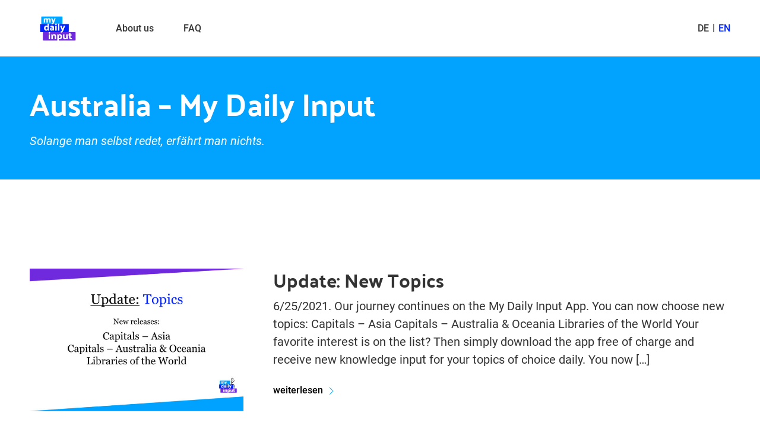

--- FILE ---
content_type: text/html; charset=UTF-8
request_url: https://mydailyinput.com/en/tag/australia/
body_size: 9307
content:
<!DOCTYPE html>
<html class="uk-height-1-1" lang="en-US">
<head>
  <title>Australia &#8211; My Daily Input</title>
  <meta charset="UTF-8">
  <meta http-equiv="X-UA-Compatible" content="IE=edge,chrome=1">
  <meta name="author" content="Marco Salvoni – Web Design & Development">
  <meta name="viewport" content="width=device-width, initial-scale=1.0, user-scalable=no">
  <meta name="apple-itunes-app" content="app-id=1498086821">

  <!-- Favicon -->
  <link rel="apple-touch-icon" sizes="180x180" href="/apple-touch-icon.png">
  <link rel="icon" type="image/png" sizes="32x32" href="/favicon-32x32.png">
  <link rel="icon" type="image/png" sizes="16x16" href="/favicon-16x16.png">
  <link rel="manifest" href="/site.webmanifest">
  <link rel="mask-icon" href="/safari-pinned-tab.svg" color="#712bdd">
  <meta name="msapplication-TileColor" content="#00aba9">
  <meta name="theme-color" content="#ffffff">
  <meta name='robots' content='index, follow, max-image-preview:large, max-snippet:-1, max-video-preview:-1' />
<link rel="alternate" hreflang="en" href="https://mydailyinput.com/en/tag/australia/" />

	<!-- This site is optimized with the Yoast SEO plugin v18.2 - https://yoast.com/wordpress/plugins/seo/ -->
	<link rel="canonical" href="https://mydailyinput.com/en/tag/australia/" />
	<meta property="og:locale" content="en_US" />
	<meta property="og:type" content="article" />
	<meta property="og:url" content="https://mydailyinput.com/en/tag/australia/" />
	<meta property="og:site_name" content="My Daily Input" />
	<meta name="twitter:card" content="summary_large_image" />
	<script type="application/ld+json" class="yoast-schema-graph">{"@context":"https://schema.org","@graph":[{"@type":"Organization","@id":"https://mydailyinput.com/#organization","name":"My Daily Input GmbH","url":"https://mydailyinput.com/","sameAs":["https://www.facebook.com/mydailyinput/","https://www.instagram.com/mydailyinputcom/?hl=de"],"logo":{"@type":"ImageObject","@id":"https://mydailyinput.com/#logo","inLanguage":"en-US","url":"https://mydailyinput.com/wp-content/uploads/2020/02/my_daily_input-_logo.svg","contentUrl":"https://mydailyinput.com/wp-content/uploads/2020/02/my_daily_input-_logo.svg","width":"1920","height":"1920","caption":"My Daily Input GmbH"},"image":{"@id":"https://mydailyinput.com/#logo"}},{"@type":"WebSite","@id":"https://mydailyinput.com/#website","url":"https://mydailyinput.com/","name":"My Daily Input","description":"","publisher":{"@id":"https://mydailyinput.com/#organization"},"potentialAction":[{"@type":"SearchAction","target":{"@type":"EntryPoint","urlTemplate":"https://mydailyinput.com/?s={search_term_string}"},"query-input":"required name=search_term_string"}],"inLanguage":"en-US"},{"@type":"CollectionPage","@id":"https://mydailyinput.com/en/tag/australia/#webpage","url":"https://mydailyinput.com/en/tag/australia/","name":"Australia Archive - My Daily Input","isPartOf":{"@id":"https://mydailyinput.com/#website"},"breadcrumb":{"@id":"https://mydailyinput.com/en/tag/australia/#breadcrumb"},"inLanguage":"en-US","potentialAction":[{"@type":"ReadAction","target":["https://mydailyinput.com/en/tag/australia/"]}]},{"@type":"BreadcrumbList","@id":"https://mydailyinput.com/en/tag/australia/#breadcrumb","itemListElement":[{"@type":"ListItem","position":1,"name":"Startseite","item":"https://mydailyinput.com/en/"},{"@type":"ListItem","position":2,"name":"Australia"}]}]}</script>
	<!-- / Yoast SEO plugin. -->


<link rel='dns-prefetch' href='//s.w.org' />
<link rel="alternate" type="application/rss+xml" title="My Daily Input &raquo; Australia Tag Feed" href="https://mydailyinput.com/en/tag/australia/feed/" />
		<script type="text/javascript">
			window._wpemojiSettings = {"baseUrl":"https:\/\/s.w.org\/images\/core\/emoji\/13.1.0\/72x72\/","ext":".png","svgUrl":"https:\/\/s.w.org\/images\/core\/emoji\/13.1.0\/svg\/","svgExt":".svg","source":{"concatemoji":"https:\/\/mydailyinput.com\/wp-includes\/js\/wp-emoji-release.min.js?ver=5.8.12"}};
			!function(e,a,t){var n,r,o,i=a.createElement("canvas"),p=i.getContext&&i.getContext("2d");function s(e,t){var a=String.fromCharCode;p.clearRect(0,0,i.width,i.height),p.fillText(a.apply(this,e),0,0);e=i.toDataURL();return p.clearRect(0,0,i.width,i.height),p.fillText(a.apply(this,t),0,0),e===i.toDataURL()}function c(e){var t=a.createElement("script");t.src=e,t.defer=t.type="text/javascript",a.getElementsByTagName("head")[0].appendChild(t)}for(o=Array("flag","emoji"),t.supports={everything:!0,everythingExceptFlag:!0},r=0;r<o.length;r++)t.supports[o[r]]=function(e){if(!p||!p.fillText)return!1;switch(p.textBaseline="top",p.font="600 32px Arial",e){case"flag":return s([127987,65039,8205,9895,65039],[127987,65039,8203,9895,65039])?!1:!s([55356,56826,55356,56819],[55356,56826,8203,55356,56819])&&!s([55356,57332,56128,56423,56128,56418,56128,56421,56128,56430,56128,56423,56128,56447],[55356,57332,8203,56128,56423,8203,56128,56418,8203,56128,56421,8203,56128,56430,8203,56128,56423,8203,56128,56447]);case"emoji":return!s([10084,65039,8205,55357,56613],[10084,65039,8203,55357,56613])}return!1}(o[r]),t.supports.everything=t.supports.everything&&t.supports[o[r]],"flag"!==o[r]&&(t.supports.everythingExceptFlag=t.supports.everythingExceptFlag&&t.supports[o[r]]);t.supports.everythingExceptFlag=t.supports.everythingExceptFlag&&!t.supports.flag,t.DOMReady=!1,t.readyCallback=function(){t.DOMReady=!0},t.supports.everything||(n=function(){t.readyCallback()},a.addEventListener?(a.addEventListener("DOMContentLoaded",n,!1),e.addEventListener("load",n,!1)):(e.attachEvent("onload",n),a.attachEvent("onreadystatechange",function(){"complete"===a.readyState&&t.readyCallback()})),(n=t.source||{}).concatemoji?c(n.concatemoji):n.wpemoji&&n.twemoji&&(c(n.twemoji),c(n.wpemoji)))}(window,document,window._wpemojiSettings);
		</script>
		<style type="text/css">
img.wp-smiley,
img.emoji {
	display: inline !important;
	border: none !important;
	box-shadow: none !important;
	height: 1em !important;
	width: 1em !important;
	margin: 0 .07em !important;
	vertical-align: -0.1em !important;
	background: none !important;
	padding: 0 !important;
}
</style>
	<link rel='stylesheet' id='wp-block-library-css'  href='https://mydailyinput.com/wp-includes/css/dist/block-library/style.min.css?ver=5.8.12' type='text/css' media='all' />
<link rel='stylesheet' id='wpml-menu-item-0-css'  href='//mydailyinput.com/wp-content/plugins/sitepress-multilingual-cms/templates/language-switchers/menu-item/style.css?ver=1' type='text/css' media='all' />
<link rel='stylesheet' id='style-css'  href='https://mydailyinput.com/wp-content/themes/redkite/assets/css/main.min.css?ver=5.8.12' type='text/css' media='all' />
<link rel='stylesheet' id='borlabs-cookie-css'  href='https://mydailyinput.com/wp-content/cache/borlabs-cookie/borlabs-cookie_1_en.css?ver=2.2.15-14' type='text/css' media='all' />
<script type='text/javascript' src='https://mydailyinput.com/wp-content/themes/redkite/assets/js/jquery-3.4.1.min.js?ver=1' id='jquery-js'></script>
<script type='text/javascript' src='https://mydailyinput.com/wp-content/plugins/svg-support/js/min/svgs-inline-min.js?ver=1.0.0' id='bodhi_svg_inline-js'></script>
<script type='text/javascript' id='bodhi_svg_inline-js-after'>
cssTarget="img.style-svg";ForceInlineSVGActive="false";
</script>
<link rel="https://api.w.org/" href="https://mydailyinput.com/en/wp-json/" /><link rel="alternate" type="application/json" href="https://mydailyinput.com/en/wp-json/wp/v2/tags/118" /><link rel="EditURI" type="application/rsd+xml" title="RSD" href="https://mydailyinput.com/xmlrpc.php?rsd" />
<link rel="wlwmanifest" type="application/wlwmanifest+xml" href="https://mydailyinput.com/wp-includes/wlwmanifest.xml" /> 
<meta name="generator" content="WordPress 5.8.12" />
<meta name="generator" content="WPML ver:4.4.8 stt:1,3;" />
		<script>
			document.documentElement.className = document.documentElement.className.replace( 'no-js', 'js' );
		</script>
				<style>
			.no-js img.lazyload { display: none; }
			figure.wp-block-image img.lazyloading { min-width: 150px; }
							.lazyload, .lazyloading { opacity: 0; }
				.lazyloaded {
					opacity: 1;
					transition: opacity 400ms;
					transition-delay: 0ms;
				}
					</style>
		</head>
<body class="archive tag tag-australia tag-118">
 
<!-- Website -->
<header>
  <div class="uk-container">
    <div uk-grid>
      <div class="uk-width-1-2">
        <div uk-grid>
          <div class="uk-flex uk-flex-column uk-flex-center logo">
            <a href="https://mydailyinput.com/en/">
                <img  alt="" data-src="https://mydailyinput.com/wp-content/uploads/2020/02/my_daily_input-_logo-1.svg" class="lazyload" src="[data-uri]"><noscript><img src="https://mydailyinput.com/wp-content/uploads/2020/02/my_daily_input-_logo-1.svg" alt=""></noscript>            </a>
          </div>
          <!-- Header Menu Primary-->
          <div class="uk-visible@m uk-flex uk-flex-column uk-flex-center"><ul id="menu-header-menu-left" class="uk-navbar-nav uk-flex main-menu ms-menu"><li id="menu-item-475" class="menu-item menu-item-type-post_type menu-item-object-page menu-item-475"><a href="https://mydailyinput.com/en/about-us/">About us</a></li>
<li id="menu-item-476" class="menu-item menu-item-type-post_type menu-item-object-page menu-item-476"><a href="https://mydailyinput.com/en/faq/">FAQ</a></li>
</ul>          </div>
        </div>
      </div>
      <div class="uk-width-1-2 uk-flex uk-flex-right">
        <!-- Header Menu Secondary-->
        <div class="uk-visible@m uk-flex uk-flex-column uk-flex-center"><ul id="menu-header-menu-rechts" class="uk-navbar-nav uk-flex ms-menu ms-menu-secondary uk-text-uppercase"><li id="menu-item-wpml-ls-4-de" class="menu-item wpml-ls-slot-4 wpml-ls-item wpml-ls-item-de wpml-ls-menu-item wpml-ls-first-item menu-item-type-wpml_ls_menu_item menu-item-object-wpml_ls_menu_item menu-item-wpml-ls-4-de"><a title="DE" href="https://mydailyinput.com"><span class="wpml-ls-native" lang="de">DE</span></a></li>
<li id="menu-item-wpml-ls-4-en" class="menu-item wpml-ls-slot-4 wpml-ls-item wpml-ls-item-en wpml-ls-current-language wpml-ls-menu-item wpml-ls-last-item menu-item-type-wpml_ls_menu_item menu-item-object-wpml_ls_menu_item menu-item-wpml-ls-4-en"><a title="EN" href="https://mydailyinput.com/en/tag/australia/"><span class="wpml-ls-native" lang="en">EN</span></a></li>
</ul>        </div>
        <!-- Header Responsive Menu -->
        <div class="uk-flex uk-flex-column uk-flex-center uk-visible uk-hidden@m">
          <a href="#offcanvas-slide" uk-toggle><svg width="20" height="20" viewBox="0 0 20 20" xmlns="http://www.w3.org/2000/svg" data-svg="navbar-toggle-icon"><rect y="9" width="20" height="2"></rect><rect y="3" width="20" height="2"></rect><rect y="15" width="20" height="2"></rect></svg></a>
          <div id="offcanvas-slide" uk-offcanvas>
            <div class="uk-offcanvas-bar"><ul id="menu-menu-responsive" class="uk-navbar-nav responsive-menu uk-flex uk-flex-column"><li id="menu-item-498" class="menu-item menu-item-type-post_type menu-item-object-page menu-item-home menu-item-498"><a href="https://mydailyinput.com/en/">Home</a></li>
<li id="menu-item-500" class="menu-item menu-item-type-post_type menu-item-object-page menu-item-500"><a href="https://mydailyinput.com/en/about-us/">About us</a></li>
<li id="menu-item-501" class="menu-item menu-item-type-post_type menu-item-object-page menu-item-501"><a href="https://mydailyinput.com/en/faq/">FAQ</a></li>
<li id="menu-item-wpml-ls-5-de" class="menu-item wpml-ls-slot-5 wpml-ls-item wpml-ls-item-de wpml-ls-menu-item wpml-ls-first-item menu-item-type-wpml_ls_menu_item menu-item-object-wpml_ls_menu_item menu-item-wpml-ls-5-de"><a title="DE" href="https://mydailyinput.com"><span class="wpml-ls-native" lang="de">DE</span></a></li>
<li id="menu-item-wpml-ls-5-en" class="menu-item wpml-ls-slot-5 wpml-ls-item wpml-ls-item-en wpml-ls-current-language wpml-ls-menu-item wpml-ls-last-item menu-item-type-wpml_ls_menu_item menu-item-object-wpml_ls_menu_item menu-item-wpml-ls-5-en"><a title="EN" href="https://mydailyinput.com/en/tag/australia/"><span class="wpml-ls-native" lang="en">EN</span></a></li>
</ul>            </div>
          </div>
        </div>
      </div>
    </div>
  </div>
</header>


<div class="uk-margin-large-bottom" uk-scrollspy="cls:uk-animation-slide-left; delay: 400">
  <div class="uk-background-secondary uk-padding uk-padding-remove-left uk-padding-remove-right uk-light">
    <div class="uk-container">
      <h1>Australia &#8211; My Daily Input</h1>      <blockquote>Solange man selbst redet, erfährt man nichts.</blockquote>    </div> 
  </div>
</div>
<div class="uk-margin-large-top news">
  <section>
    <main>
      <div uk-grid>            <article class="uk-width-1-1">
              <div class="uk-container uk-padding">
                <div uk-grid>
                  <!-- Post Img -->
                  <figure class="uk-width-1-3@s uk-width-1-1">
                    <a class="uk-display-block" title="Update: New Topics" href="https://mydailyinput.com/en/update-new-topics/"><img width="700" height="466"   alt="Updates: New Topics: Capitals – Asia, Capitals – Australia &amp; Oceania, Libraries of the World" data-srcset="https://mydailyinput.com/wp-content/uploads/2020/06/EN_Blog_Themenupdate_09_LK_210625-700x466.jpg 700w, https://mydailyinput.com/wp-content/uploads/2020/06/EN_Blog_Themenupdate_09_LK_210625-500x333.jpg 500w, https://mydailyinput.com/wp-content/uploads/2020/06/EN_Blog_Themenupdate_09_LK_210625-768x511.jpg 768w, https://mydailyinput.com/wp-content/uploads/2020/06/EN_Blog_Themenupdate_09_LK_210625-272x182.jpg 272w, https://mydailyinput.com/wp-content/uploads/2020/06/EN_Blog_Themenupdate_09_LK_210625.jpg 1000w"  data-src="https://mydailyinput.com/wp-content/uploads/2020/06/EN_Blog_Themenupdate_09_LK_210625-700x466.jpg" data-sizes="(max-width: 700px) 100vw, 700px" class="attachment-ms-post-thumb size-ms-post-thumb wp-post-image lazyload" src="[data-uri]" /><noscript><img width="700" height="466" src="https://mydailyinput.com/wp-content/uploads/2020/06/EN_Blog_Themenupdate_09_LK_210625-700x466.jpg" class="attachment-ms-post-thumb size-ms-post-thumb wp-post-image" alt="Updates: New Topics: Capitals – Asia, Capitals – Australia &amp; Oceania, Libraries of the World" srcset="https://mydailyinput.com/wp-content/uploads/2020/06/EN_Blog_Themenupdate_09_LK_210625-700x466.jpg 700w, https://mydailyinput.com/wp-content/uploads/2020/06/EN_Blog_Themenupdate_09_LK_210625-500x333.jpg 500w, https://mydailyinput.com/wp-content/uploads/2020/06/EN_Blog_Themenupdate_09_LK_210625-768x511.jpg 768w, https://mydailyinput.com/wp-content/uploads/2020/06/EN_Blog_Themenupdate_09_LK_210625-272x182.jpg 272w, https://mydailyinput.com/wp-content/uploads/2020/06/EN_Blog_Themenupdate_09_LK_210625.jpg 1000w" sizes="(max-width: 700px) 100vw, 700px" /></noscript>                    </a>
                  </figure>
                  <div class="uk-width-2-3@s uk-width-1-1">
                    <!-- Post Title -->
                    <header>
                      <h2 class="uk-h3">
                        <a title="Update: New Topics" href="https://mydailyinput.com/en/update-new-topics/">Update: New Topics                        </a>
                      </h2>
                    </header>
                    <!-- Post Excerpt -->
                    <div class="article-content"><p>6/25/2021. Our journey continues on the My Daily Input App. You can now choose new topics: Capitals – Asia Capitals – Australia &amp; Oceania Libraries of the World Your favorite interest is on the list? Then simply download the app free of charge and receive new knowledge input for your topics of choice daily. You now [&hellip;]</p>
                      <a class="uk-button-text" title="Update: New Topics" href="https://mydailyinput.com/en/update-new-topics/">
                        weiterlesen                        <span class="chevron-btn" uk-icon="icon: chevron-right"></span>
                      </a>
                    </div>
                  </div>
                </div>
              </div>
            </article>
                  </div>
    </main>
  </section>
</div>
<!-- Post Pagination -->
<div class="uk-container uk-text-center uk-padding">
  </div>
<footer>
  <div class="uk-container uk-light">
    <div class="uk-grid">
      <div class="uk-width-1-1 uk-width-1-4@m uk-flex uk-flex-column uk-flex-center">        <span class="uk-margin-large-right@m uk-text-left@m uk-text-center">© 2020 My Daily Input GmbH</span>
      </div>
      <div class="uk-width-1-1 uk-width-1-2@m"><ul id="menu-menu-footer" class="uk-navbar-nav ms-menu uk-flex footer-menu uk-flex-center"><li id="menu-item-496" class="menu-item menu-item-type-post_type menu-item-object-page menu-item-496"><a href="https://mydailyinput.com/en/legal-notice/">Legal Notice</a></li>
<li id="menu-item-497" class="menu-item menu-item-type-post_type menu-item-object-page menu-item-privacy-policy menu-item-497"><a href="https://mydailyinput.com/en/privacy-policy/">Privacy Policy</a></li>
<li id="menu-item-495" class="menu-item menu-item-type-post_type menu-item-object-page menu-item-495"><a href="https://mydailyinput.com/en/topic-collection/">Topic Collection</a></li>
</ul>      </div>
      <div class="uk-width-1-1 uk-width-1-4@m uk-flex uk-flex-middle uk-flex-right@m uk-flex-center">
          <ul class="uk-flex social"><li><a href="https://www.facebook.com/mydailyinputapp" target="_blank"><span uk-icon="facebook"></span></a></li><li><a href="https://www.instagram.com/mydailyinputapp/" target="_blank"><span uk-icon="instagram"></span></a></li>
          </ul>
        </div>
      </div>
    </div>
  </div>
</footer>
<!--googleoff: all--><div data-nosnippet><script id="BorlabsCookieBoxWrap" type="text/template"><div
    id="BorlabsCookieBox"
    class="BorlabsCookie"
    role="dialog"
    aria-labelledby="CookieBoxTextHeadline"
    aria-describedby="CookieBoxTextDescription"
    aria-modal="true"
>
    <div class="bottom-right" style="display: none;">
        <div class="_brlbs-box-wrap">
            <div class="_brlbs-box _brlbs-box-advanced">
                <div class="cookie-box">
                    <div class="container">
                        <div class="row">
                            <div class="col-12">
                                <div class="_brlbs-flex-center">
                                                                            <img
                                            
                                            
                                            srcset="https://mydailyinput.com/wp-content/plugins/borlabs-cookie/images/borlabs-cookie-logo.svg, https://mydailyinput.com/wp-content/plugins/borlabs-cookie/images/borlabs-cookie-logo.svg 2x"
                                            alt="Privacy Preference"
                                            aria-hidden="true"
                                         data-src="https://mydailyinput.com/wp-content/plugins/borlabs-cookie/images/borlabs-cookie-logo.svg" class="cookie-logo lazyload" src="[data-uri]"><noscript><img
                                            class="cookie-logo"
                                            src="https://mydailyinput.com/wp-content/plugins/borlabs-cookie/images/borlabs-cookie-logo.svg"
                                            srcset="https://mydailyinput.com/wp-content/plugins/borlabs-cookie/images/borlabs-cookie-logo.svg, https://mydailyinput.com/wp-content/plugins/borlabs-cookie/images/borlabs-cookie-logo.svg 2x"
                                            alt="Privacy Preference"
                                            aria-hidden="true"
                                        ></noscript>
                                    
                                    <span role="heading" aria-level="3" class="_brlbs-h3" id="CookieBoxTextHeadline">Privacy Preference</span>
                                </div>

                                <p id="CookieBoxTextDescription">We use cookies on our website. Some of them are essential, while others help us to improve this website and your experience.</p>

                                                                    <ul>
                                                                                <li>
                                                <label class="_brlbs-checkbox">
                                                    Essential                                                    <input
                                                        id="checkbox-essential"
                                                        tabindex="0"
                                                        type="checkbox"
                                                        name="cookieGroup[]"
                                                        value="essential"
                                                         checked                                                         disabled                                                        data-borlabs-cookie-checkbox
                                                    >
                                                    <span class="_brlbs-checkbox-indicator"></span>
                                                </label>
                                            </li>
                                                                                    <li>
                                                <label class="_brlbs-checkbox">
                                                    Statistics                                                    <input
                                                        id="checkbox-statistics"
                                                        tabindex="0"
                                                        type="checkbox"
                                                        name="cookieGroup[]"
                                                        value="statistics"
                                                         checked                                                                                                                data-borlabs-cookie-checkbox
                                                    >
                                                    <span class="_brlbs-checkbox-indicator"></span>
                                                </label>
                                            </li>
                                                                                    <li>
                                                <label class="_brlbs-checkbox">
                                                    External Media                                                    <input
                                                        id="checkbox-external-media"
                                                        tabindex="0"
                                                        type="checkbox"
                                                        name="cookieGroup[]"
                                                        value="external-media"
                                                         checked                                                                                                                data-borlabs-cookie-checkbox
                                                    >
                                                    <span class="_brlbs-checkbox-indicator"></span>
                                                </label>
                                            </li>
                                                                            </ul>
                                
                                                                    <p class="_brlbs-accept">
                                        <a
                                            href="#"
                                            tabindex="0"
                                            role="button"
                                            class="_brlbs-btn _brlbs-btn-accept-all _brlbs-cursor"
                                            data-cookie-accept-all
                                        >
                                            Accept all                                        </a>
                                    </p>

                                    <p class="_brlbs-accept">
                                        <a
                                            href="#"
                                            tabindex="0"
                                            role="button"
                                            id="CookieBoxSaveButton"
                                            class="_brlbs-btn _brlbs-cursor"
                                            data-cookie-accept
                                        >
                                            Save                                        </a>
                                    </p>
                                
                                
                                <p class="_brlbs-manage">
                                    <a href="#" class="_brlbs-cursor" tabindex="0" role="button" data-cookie-individual>
                                        Individual Privacy Preferences                                    </a>
                                </p>

                                <p class="_brlbs-legal">
                                    <a href="#" class="_brlbs-cursor" tabindex="0" role="button" data-cookie-individual>
                                        Cookie Details                                    </a>

                                    
                                                                    </p>
                            </div>
                        </div>
                    </div>
                </div>

                <div
    class="cookie-preference"
    aria-hidden="true"
    role="dialog"
    aria-describedby="CookiePrefDescription"
    aria-modal="true"
>
    <div class="container not-visible">
        <div class="row no-gutters">
            <div class="col-12">
                <div class="row no-gutters align-items-top">
                                            <div class="col-2">
                            <img
                                
                                
                                srcset="https://mydailyinput.com/wp-content/plugins/borlabs-cookie/images/borlabs-cookie-logo.svg, https://mydailyinput.com/wp-content/plugins/borlabs-cookie/images/borlabs-cookie-logo.svg 2x"
                                alt="Privacy Preference"
                             data-src="https://mydailyinput.com/wp-content/plugins/borlabs-cookie/images/borlabs-cookie-logo.svg" class="cookie-logo lazyload" src="[data-uri]"><noscript><img
                                class="cookie-logo"
                                src="https://mydailyinput.com/wp-content/plugins/borlabs-cookie/images/borlabs-cookie-logo.svg"
                                srcset="https://mydailyinput.com/wp-content/plugins/borlabs-cookie/images/borlabs-cookie-logo.svg, https://mydailyinput.com/wp-content/plugins/borlabs-cookie/images/borlabs-cookie-logo.svg 2x"
                                alt="Privacy Preference"
                            ></noscript>
                        </div>
                    
                    <div class="col-10">
                        <span role="heading" aria-level="3" class="_brlbs-h3">Privacy Preference</span>

                        <p id="CookiePrefDescription">
                            Here you will find an overview of all cookies used. You can give your consent to whole categories or display further information and select certain cookies.                        </p>

                        <div class="row no-gutters align-items-center">
                            <div class="col-12 col-sm-7">
                                <p class="_brlbs-accept">
                                                                            <a
                                            href="#"
                                            class="_brlbs-btn _brlbs-btn-accept-all _brlbs-cursor"
                                            tabindex="0"
                                            role="button"
                                            data-cookie-accept-all
                                        >
                                            Accept all                                        </a>
                                    
                                    <a
                                        href="#"
                                        id="CookiePrefSave"
                                        tabindex="0"
                                        role="button"
                                        class="_brlbs-btn _brlbs-cursor"
                                        data-cookie-accept
                                    >
                                        Save                                    </a>
                                </p>
                            </div>

                            <div class="col-12 col-sm-5">
                                <p class="_brlbs-refuse">
                                    <a
                                        href="#"
                                        class="_brlbs-cursor"
                                        tabindex="0"
                                        role="button"
                                        data-cookie-back
                                    >
                                        Back                                    </a>

                                                                    </p>
                            </div>
                        </div>
                    </div>
                </div>

                <div data-cookie-accordion>
                                                                                                        <div class="bcac-item">
                                    <div class="d-flex flex-row">
                                        <label for="borlabs-cookie-group-essential" class="w-75">
                                            <span role="heading" aria-level="4" class="_brlbs-h4">Essential (1)</span >
                                        </label>

                                        <div class="w-25 text-right">
                                                                                    </div>
                                    </div>

                                    <div class="d-block">
                                        <p>Essential cookies enable basic functions and are necessary for the proper function of the website.</p>

                                        <p class="text-center">
                                            <a
                                                href="#"
                                                class="_brlbs-cursor d-block"
                                                tabindex="0"
                                                role="button"
                                                data-cookie-accordion-target="essential"
                                            >
                                                <span data-cookie-accordion-status="show">
                                                    Show Cookie Information                                                </span>

                                                <span data-cookie-accordion-status="hide" class="borlabs-hide">
                                                    Hide Cookie Information                                                </span>
                                            </a>
                                        </p>
                                    </div>

                                    <div
                                        class="borlabs-hide"
                                        data-cookie-accordion-parent="essential"
                                    >
                                                                                    <table>
                                                
                                                <tr>
                                                    <th>Name</th>
                                                    <td>
                                                        <label for="borlabs-cookie-borlabs-cookie">
                                                            Borlabs Cookie                                                        </label>
                                                    </td>
                                                </tr>

                                                <tr>
                                                    <th>Provider</th>
                                                    <td>Owner of this website</td>
                                                </tr>

                                                                                                    <tr>
                                                        <th>Purpose</th>
                                                        <td>Saves the visitors preferences selected in the Cookie Box of Borlabs Cookie.</td>
                                                    </tr>
                                                
                                                
                                                
                                                                                                    <tr>
                                                        <th>Cookie Name</th>
                                                        <td>borlabs-cookie</td>
                                                    </tr>
                                                
                                                                                                    <tr>
                                                        <th>Cookie Expiry</th>
                                                        <td>1 year</td>
                                                    </tr>
                                                                                            </table>
                                                                            </div>
                                </div>
                                                                                                                <div class="bcac-item">
                                    <div class="d-flex flex-row">
                                        <label for="borlabs-cookie-group-statistics" class="w-75">
                                            <span role="heading" aria-level="4" class="_brlbs-h4">Statistics (1)</span >
                                        </label>

                                        <div class="w-25 text-right">
                                                                                            <label class="_brlbs-btn-switch">
                                                    <input
                                                        tabindex="0"
                                                        id="borlabs-cookie-group-statistics"
                                                        type="checkbox"
                                                        name="cookieGroup[]"
                                                        value="statistics"
                                                         checked                                                        data-borlabs-cookie-switch
                                                    />
                                                    <span class="_brlbs-slider"></span>
                                                    <span
                                                        class="_brlbs-btn-switch-status"
                                                        data-active="On"
                                                        data-inactive="Off">
                                                    </span>
                                                </label>
                                                                                    </div>
                                    </div>

                                    <div class="d-block">
                                        <p>Statistics cookies collect information anonymously. This information helps us to understand how our visitors use our website.</p>

                                        <p class="text-center">
                                            <a
                                                href="#"
                                                class="_brlbs-cursor d-block"
                                                tabindex="0"
                                                role="button"
                                                data-cookie-accordion-target="statistics"
                                            >
                                                <span data-cookie-accordion-status="show">
                                                    Show Cookie Information                                                </span>

                                                <span data-cookie-accordion-status="hide" class="borlabs-hide">
                                                    Hide Cookie Information                                                </span>
                                            </a>
                                        </p>
                                    </div>

                                    <div
                                        class="borlabs-hide"
                                        data-cookie-accordion-parent="statistics"
                                    >
                                                                                    <table>
                                                                                                    <tr>
                                                        <th>Accept</th>
                                                        <td>
                                                            <label class="_brlbs-btn-switch _brlbs-btn-switch--textRight">
                                                                <input
                                                                    id="borlabs-cookie-google-analytics"
                                                                    tabindex="0"
                                                                    type="checkbox" data-cookie-group="statistics"
                                                                    name="cookies[statistics][]"
                                                                    value="google-analytics"
                                                                     checked                                                                    data-borlabs-cookie-switch
                                                                />

                                                                <span class="_brlbs-slider"></span>

                                                                <span
                                                                    class="_brlbs-btn-switch-status"
                                                                    data-active="On"
                                                                    data-inactive="Off"
                                                                    aria-hidden="true">
                                                                </span>
                                                            </label>
                                                        </td>
                                                    </tr>
                                                
                                                <tr>
                                                    <th>Name</th>
                                                    <td>
                                                        <label for="borlabs-cookie-google-analytics">
                                                            Google Analytics                                                        </label>
                                                    </td>
                                                </tr>

                                                <tr>
                                                    <th>Provider</th>
                                                    <td>Google LLC</td>
                                                </tr>

                                                                                                    <tr>
                                                        <th>Purpose</th>
                                                        <td>Cookie by Google used for website analytics. Generates statistical data on how the visitor uses the website.</td>
                                                    </tr>
                                                
                                                                                                    <tr>
                                                        <th>Privacy Policy</th>
                                                        <td class="_brlbs-pp-url">
                                                            <a
                                                                href="https://policies.google.com/privacy?hl=en"
                                                                target="_blank"
                                                                rel="nofollow noopener noreferrer"
                                                            >
                                                                https://policies.google.com/privacy?hl=en                                                            </a>
                                                        </td>
                                                    </tr>
                                                
                                                
                                                                                                    <tr>
                                                        <th>Cookie Name</th>
                                                        <td>_ga,_gat,_gid</td>
                                                    </tr>
                                                
                                                                                                    <tr>
                                                        <th>Cookie Expiry</th>
                                                        <td>2 Years</td>
                                                    </tr>
                                                                                            </table>
                                                                            </div>
                                </div>
                                                                                                                <div class="bcac-item">
                                    <div class="d-flex flex-row">
                                        <label for="borlabs-cookie-group-external-media" class="w-75">
                                            <span role="heading" aria-level="4" class="_brlbs-h4">External Media (1)</span >
                                        </label>

                                        <div class="w-25 text-right">
                                                                                            <label class="_brlbs-btn-switch">
                                                    <input
                                                        tabindex="0"
                                                        id="borlabs-cookie-group-external-media"
                                                        type="checkbox"
                                                        name="cookieGroup[]"
                                                        value="external-media"
                                                         checked                                                        data-borlabs-cookie-switch
                                                    />
                                                    <span class="_brlbs-slider"></span>
                                                    <span
                                                        class="_brlbs-btn-switch-status"
                                                        data-active="On"
                                                        data-inactive="Off">
                                                    </span>
                                                </label>
                                                                                    </div>
                                    </div>

                                    <div class="d-block">
                                        <p>Content from video platforms and social media platforms is blocked by default. If External Media cookies are accepted, access to those contents no longer requires manual consent.</p>

                                        <p class="text-center">
                                            <a
                                                href="#"
                                                class="_brlbs-cursor d-block"
                                                tabindex="0"
                                                role="button"
                                                data-cookie-accordion-target="external-media"
                                            >
                                                <span data-cookie-accordion-status="show">
                                                    Show Cookie Information                                                </span>

                                                <span data-cookie-accordion-status="hide" class="borlabs-hide">
                                                    Hide Cookie Information                                                </span>
                                            </a>
                                        </p>
                                    </div>

                                    <div
                                        class="borlabs-hide"
                                        data-cookie-accordion-parent="external-media"
                                    >
                                                                                    <table>
                                                                                                    <tr>
                                                        <th>Accept</th>
                                                        <td>
                                                            <label class="_brlbs-btn-switch _brlbs-btn-switch--textRight">
                                                                <input
                                                                    id="borlabs-cookie-facebook"
                                                                    tabindex="0"
                                                                    type="checkbox" data-cookie-group="external-media"
                                                                    name="cookies[external-media][]"
                                                                    value="facebook"
                                                                     checked                                                                    data-borlabs-cookie-switch
                                                                />

                                                                <span class="_brlbs-slider"></span>

                                                                <span
                                                                    class="_brlbs-btn-switch-status"
                                                                    data-active="On"
                                                                    data-inactive="Off"
                                                                    aria-hidden="true">
                                                                </span>
                                                            </label>
                                                        </td>
                                                    </tr>
                                                
                                                <tr>
                                                    <th>Name</th>
                                                    <td>
                                                        <label for="borlabs-cookie-facebook">
                                                            Facebook                                                        </label>
                                                    </td>
                                                </tr>

                                                <tr>
                                                    <th>Provider</th>
                                                    <td>Facebook</td>
                                                </tr>

                                                                                                    <tr>
                                                        <th>Purpose</th>
                                                        <td>Used to unblock Facebook content.</td>
                                                    </tr>
                                                
                                                                                                    <tr>
                                                        <th>Privacy Policy</th>
                                                        <td class="_brlbs-pp-url">
                                                            <a
                                                                href="https://www.facebook.com/privacy/explanation"
                                                                target="_blank"
                                                                rel="nofollow noopener noreferrer"
                                                            >
                                                                https://www.facebook.com/privacy/explanation                                                            </a>
                                                        </td>
                                                    </tr>
                                                
                                                                                                    <tr>
                                                        <th>Host(s)</th>
                                                        <td>.facebook.com</td>
                                                    </tr>
                                                
                                                
                                                                                            </table>
                                                                            </div>
                                </div>
                                                                                        </div>

                <div class="d-flex justify-content-between">
                    <p class="_brlbs-branding flex-fill">
                                                    <a
                                href="https://borlabs.io/borlabs-cookie/"
                                target="_blank"
                                rel="nofollow noopener noreferrer"
                            >
                                <img  alt="Borlabs Cookie" data-src="https://mydailyinput.com/wp-content/plugins/borlabs-cookie//images/borlabs-cookie-icon-black.svg" class="lazyload" src="[data-uri]"><noscript><img src="https://mydailyinput.com/wp-content/plugins/borlabs-cookie//images/borlabs-cookie-icon-black.svg" alt="Borlabs Cookie"></noscript>
                                                                 powered by Borlabs Cookie                            </a>
                                            </p>

                    <p class="_brlbs-legal flex-fill">
                        
                        
                                            </p>
                </div>
            </div>
        </div>
    </div>
</div>
            </div>
        </div>
    </div>
</div>
</script></div><!--googleon: all--><script type='text/javascript' src='https://mydailyinput.com/wp-content/themes/redkite/assets/js/uikit.min.js?ver=1' id='customjs-js'></script>
<script type='text/javascript' src='https://mydailyinput.com/wp-content/themes/redkite/assets/js/uikit-icons.min.js?ver=1' id='uikiticons-js'></script>
<script type='text/javascript' src='https://mydailyinput.com/wp-content/themes/redkite/assets/js/scripts.js?ver=1' id='msscripts-js'></script>
<script type='text/javascript' src='https://mydailyinput.com/wp-content/plugins/wp-smushit/app/assets/js/smush-lazy-load.min.js?ver=3.9.5' id='smush-lazy-load-js'></script>
<script type='text/javascript' src='https://mydailyinput.com/wp-includes/js/wp-embed.min.js?ver=5.8.12' id='wp-embed-js'></script>
<script type='text/javascript' id='borlabs-cookie-js-extra'>
/* <![CDATA[ */
var borlabsCookieConfig = {"ajaxURL":"https:\/\/mydailyinput.com\/wp-admin\/admin-ajax.php","language":"en","animation":"1","animationDelay":"","animationIn":"fadeInDown","animationOut":"flipOutX","blockContent":"1","boxLayout":"box","boxLayoutAdvanced":"1","automaticCookieDomainAndPath":"","cookieDomain":"mydailyinput.com","cookiePath":"\/","cookieLifetime":"365","crossDomainCookie":[],"cookieBeforeConsent":"","cookiesForBots":"1","cookieVersion":"1","hideCookieBoxOnPages":[],"respectDoNotTrack":"","reloadAfterConsent":"1","showCookieBox":"1","cookieBoxIntegration":"javascript","ignorePreSelectStatus":"1","cookies":{"essential":["borlabs-cookie"],"statistics":["google-analytics"],"external-media":["facebook"]}};
var borlabsCookieCookies = {"essential":{"borlabs-cookie":{"cookieNameList":{"borlabs-cookie":"borlabs-cookie"},"settings":[]}},"statistics":{"google-analytics":{"cookieNameList":{"_ga":"_ga","_gat":"_gat","_gid":"_gid"},"settings":{"blockCookiesBeforeConsent":"0","trackingId":"UA-157865580-1"},"optInJS":"[base64]","optOutJS":""}},"external-media":{"facebook":{"cookieNameList":[],"settings":{"blockCookiesBeforeConsent":"1"},"optInJS":"[base64]","optOutJS":""}}};
/* ]]> */
</script>
<script type='text/javascript' src='https://mydailyinput.com/wp-content/plugins/borlabs-cookie/javascript/borlabs-cookie.min.js?ver=2.2.15' id='borlabs-cookie-js'></script>
<script type='text/javascript' id='borlabs-cookie-js-after'>
document.addEventListener("DOMContentLoaded", function (e) {
var borlabsCookieContentBlocker = {"facebook": {"id": "facebook","global": function (contentBlockerData) {  },"init": function (el, contentBlockerData) { if(typeof FB === "object") { FB.XFBML.parse(el.parentElement); } },"settings": {"executeGlobalCodeBeforeUnblocking":false}},"default": {"id": "default","global": function (contentBlockerData) {  },"init": function (el, contentBlockerData) {  },"settings": {"executeGlobalCodeBeforeUnblocking":false}},"googlemaps": {"id": "googlemaps","global": function (contentBlockerData) {  },"init": function (el, contentBlockerData) {  },"settings": {"executeGlobalCodeBeforeUnblocking":false}},"instagram": {"id": "instagram","global": function (contentBlockerData) {  },"init": function (el, contentBlockerData) { if (typeof instgrm === "object") { instgrm.Embeds.process(); } },"settings": {"executeGlobalCodeBeforeUnblocking":false}},"openstreetmap": {"id": "openstreetmap","global": function (contentBlockerData) {  },"init": function (el, contentBlockerData) {  },"settings": {"executeGlobalCodeBeforeUnblocking":false}},"twitter": {"id": "twitter","global": function (contentBlockerData) {  },"init": function (el, contentBlockerData) {  },"settings": {"executeGlobalCodeBeforeUnblocking":false}},"vimeo": {"id": "vimeo","global": function (contentBlockerData) {  },"init": function (el, contentBlockerData) {  },"settings": {"executeGlobalCodeBeforeUnblocking":false,"saveThumbnails":false,"videoWrapper":false}},"youtube": {"id": "youtube","global": function (contentBlockerData) {  },"init": function (el, contentBlockerData) {  },"settings": {"executeGlobalCodeBeforeUnblocking":false,"changeURLToNoCookie":true,"saveThumbnails":false,"thumbnailQuality":"maxresdefault","videoWrapper":false}}};
    var BorlabsCookieInitCheck = function () {

    if (typeof window.BorlabsCookie === "object" && typeof window.jQuery === "function") {

        if (typeof borlabsCookiePrioritized !== "object") {
            borlabsCookiePrioritized = { optInJS: {} };
        }

        window.BorlabsCookie.init(borlabsCookieConfig, borlabsCookieCookies, borlabsCookieContentBlocker, borlabsCookiePrioritized.optInJS);
    } else {
        window.setTimeout(BorlabsCookieInitCheck, 50);
    }
};

BorlabsCookieInitCheck();});
</script>
</body>
</html>


--- FILE ---
content_type: image/svg+xml
request_url: https://mydailyinput.com/wp-content/uploads/2020/02/my_daily_input-_logo-1.svg
body_size: 3517
content:
<svg id="Ebene_1" data-name="Ebene 1" xmlns="http://www.w3.org/2000/svg" viewBox="0 0 500 500"><defs><style>.cls-4{fill:#fff}</style></defs><rect x="102.75" y="145.61" width="188" height="67" rx="5.33" fill="#00a2ff"/><rect x="92.25" y="212.61" width="254.5" height="71" rx="5" fill="#0123ff"/><rect x="116.75" y="283.61" width="290" height="75" rx="5" fill="#702add"/><path class="cls-4" d="M170.38 208.6v62h-6.67l-3.08-4.22a22.85 22.85 0 01-6.28 3.73 20.14 20.14 0 01-7.78 1.54q-9.66 0-14.67-6.46t-5-16q0-9.66 5.23-16.21t15.15-6.55a19.91 19.91 0 014.93.71 23.3 23.3 0 015.18 2v-19.6zM150 260.79a11.34 11.34 0 003.69-.71 17.44 17.44 0 003.69-1.75v-18.1a14.56 14.56 0 00-3.78-2.15 10.87 10.87 0 00-4-.84c-3.46 0-5.87 1.29-7.25 3.87a16.55 16.55 0 00-2.06 7.9 15.86 15.86 0 002.1 8.22q2.07 3.56 7.61 3.56zM198.14 226.79q8 0 13.14 4.56a15 15 0 015.14 11.78v27.5h-6.33l-2.81-3.52a19 19 0 01-5.4 3.25 17.07 17.07 0 01-6.55 1.32q-7.91 0-11.73-3.91a14 14 0 01-3.82-10.23q0-6.68 4.53-10.11t11.81-3.43h7.3a6.18 6.18 0 00-1.89-4.31 6.44 6.44 0 00-4.53-1.58 26.41 26.41 0 00-6.06.79 30.76 30.76 0 00-5.8 1.93l-3.43-10.19a28.63 28.63 0 017.82-2.72 40.65 40.65 0 018.61-1.13zm-2.81 34.52a10.14 10.14 0 004.13-.92 14.78 14.78 0 004-2.68v-5.36h-7.38a5.15 5.15 0 00-4 1.5 4.93 4.93 0 00-1.41 3.51 3.63 3.63 0 001.32 2.77 4.68 4.68 0 003.34 1.18zM240.32 214.92a6.73 6.73 0 01-2.16 5.06A7.18 7.18 0 01233 222a6.72 6.72 0 01-5-2.06 7 7 0 01-2-5.06 7.06 7.06 0 012-5.09 6.62 6.62 0 015-2.11 7.07 7.07 0 015.14 2.11 6.84 6.84 0 012.18 5.13zm-.79 13.1v42.61h-12.92V228zM263.69 208.6v62h-12.83v-61.04zM284.07 272l1.49-3.6-15.46-38.8 13-1.58q2.38 6.31 4.75 12.65t4.66 12.65l9-25.3h13.35l-19 48a20.45 20.45 0 01-7.29 8.91 31.08 31.08 0 01-11.09 5.07L273 279.59a58.89 58.89 0 006.59-3.08 9.14 9.14 0 004.48-4.51zM181.71 291.08a6.72 6.72 0 01-2.16 5.05 7.14 7.14 0 01-5.14 2.06 6.68 6.68 0 01-5-2.06 7 7 0 01-2-5.05 7.11 7.11 0 012-5.1 6.62 6.62 0 015-2.11 7.07 7.07 0 015.14 2.11 6.88 6.88 0 012.16 5.1zm-.8 13.09v42.61H168v-42.61zM217.55 302.59q8.79 0 12.52 5.05a20.48 20.48 0 013.74 12.52v26.62h-12.92v-26.09a7.54 7.54 0 00-1.8-5.41 6.54 6.54 0 00-5-1.89 12.27 12.27 0 00-4.7 1.1 28.61 28.61 0 00-4.7 2.51v29.78h-12.88v-42.61h6.68l3.42 4.3a24.22 24.22 0 017.21-4.17 23.18 23.18 0 018.43-1.71zM244.52 304.26H251l2.54 3.33a23 23 0 016.77-3.69 21.86 21.86 0 017.12-1.31q9.75 0 14.75 6.45t5 16q0 9.66-5.05 16.16t-15 6.51a18.87 18.87 0 01-4.83-.71 27.69 27.69 0 01-5-1.84v19.94l-12.83.88zM274 325.17a15.91 15.91 0 00-2.11-8.17q-2.12-3.62-7.73-3.61a10.58 10.58 0 00-3.52.62 18.94 18.94 0 00-3.25 1.49v19a14.19 14.19 0 003.52 1.84 10.7 10.7 0 003.69.71c3.45 0 5.88-1.31 7.29-3.91a16.66 16.66 0 002.11-7.97zM311.56 348.45q-8.79 0-12.43-5.1a20.85 20.85 0 01-3.65-12.47v-26.71h13v26.18a7.73 7.73 0 001.72 5.4 6.23 6.23 0 004.87 1.89 11.48 11.48 0 004.44-1 27.37 27.37 0 004.49-2.34v-30.13h12.91v42.61h-6.67l-3.26-4a24.94 24.94 0 01-7.07 4 22.75 22.75 0 01-8.35 1.67zM367.17 348.27q-7.91 0-13-4t-5.17-11.9V314.8h-6.07v-10H349v-10.56l12.82-2.11v12.65h8.61l2.82 10h-11.44v15.64a7.8 7.8 0 001.59 5.05 5.48 5.48 0 004.56 2 9.27 9.27 0 002.46-.36 15.58 15.58 0 002.64-1l3.78 9.14a12.73 12.73 0 01-4.39 2.1 18.29 18.29 0 01-5.28.92zM171.52 161.4q7.59 0 10.85 4.46a18.21 18.21 0 013.25 11v23.48h-11.47v-23a6.84 6.84 0 00-1.51-4.77 5.42 5.42 0 00-4.22-1.66 9.62 9.62 0 00-4 1 31.65 31.65 0 00-4 2.25c0 .47.1.92.15 1.36a11.94 11.94 0 01.08 1.35v23.48h-11.53v-23a6.84 6.84 0 00-1.51-4.77 5.32 5.32 0 00-4.15-1.66 9.18 9.18 0 00-3.6.81 37 37 0 00-3.68 1.82v26.81h-11.39V162.8h5.89l2.63 3.41a22.44 22.44 0 016.08-3.41 19.62 19.62 0 017.1-1.4 15.09 15.09 0 017 1.44 12 12 0 014.49 3.91 20.09 20.09 0 016.2-3.79 19.34 19.34 0 017.34-1.56zM202.75 201.62l1.31-3.17-13.64-34.26 11.47-1.39 4.19 11.2q2.08 5.58 4.1 11.16l7.91-22.32h11.78l-16.74 42.31a18.09 18.09 0 01-6.43 7.85 27.75 27.75 0 01-9.77 4.53l-4-9.22a54 54 0 005.81-2.71 8.18 8.18 0 004.01-3.98z"/></svg>